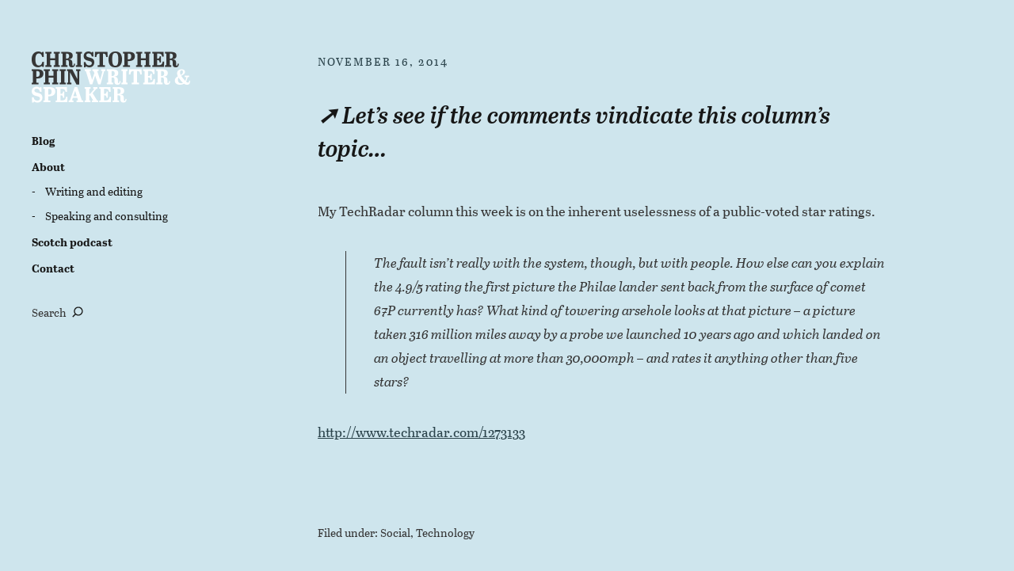

--- FILE ---
content_type: text/html; charset=UTF-8
request_url: http://chrisphin.com/blog/star-ratings/
body_size: 8266
content:
<!DOCTYPE html>
<html id="doc" lang="en-US">
<head>
	<meta charset="UTF-8" />
	<meta name="viewport" content="width=device-width,initial-scale=1">
	<title>➚ Let’s see if the comments vindicate this column’s topic… | Christopher Phin</title>
	<link rel="profile" href="http://gmpg.org/xfn/11" />
		<!--[if lt IE 9]>
	<script src="http://chrisphin.com/wp-content/themes/moka/js/html5.js"></script>
	<![endif]-->
<meta name='robots' content='max-image-preview:large' />
	<style>img:is([sizes="auto" i], [sizes^="auto," i]) { contain-intrinsic-size: 3000px 1500px }</style>
	<link rel='dns-prefetch' href='//fonts.googleapis.com' />
<link rel="alternate" type="application/rss+xml" title="Christopher Phin &raquo; Feed" href="http://chrisphin.com/feed/" />
<link rel="alternate" type="application/rss+xml" title="Christopher Phin &raquo; Comments Feed" href="http://chrisphin.com/comments/feed/" />
<link rel="alternate" type="application/rss+xml" title="Christopher Phin &raquo; ➚ Let’s see if the comments vindicate this column’s topic… Comments Feed" href="http://chrisphin.com/blog/star-ratings/feed/" />
<script type="text/javascript">
/* <![CDATA[ */
window._wpemojiSettings = {"baseUrl":"https:\/\/s.w.org\/images\/core\/emoji\/15.1.0\/72x72\/","ext":".png","svgUrl":"https:\/\/s.w.org\/images\/core\/emoji\/15.1.0\/svg\/","svgExt":".svg","source":{"concatemoji":"http:\/\/chrisphin.com\/wp-includes\/js\/wp-emoji-release.min.js?ver=6.8.1"}};
/*! This file is auto-generated */
!function(i,n){var o,s,e;function c(e){try{var t={supportTests:e,timestamp:(new Date).valueOf()};sessionStorage.setItem(o,JSON.stringify(t))}catch(e){}}function p(e,t,n){e.clearRect(0,0,e.canvas.width,e.canvas.height),e.fillText(t,0,0);var t=new Uint32Array(e.getImageData(0,0,e.canvas.width,e.canvas.height).data),r=(e.clearRect(0,0,e.canvas.width,e.canvas.height),e.fillText(n,0,0),new Uint32Array(e.getImageData(0,0,e.canvas.width,e.canvas.height).data));return t.every(function(e,t){return e===r[t]})}function u(e,t,n){switch(t){case"flag":return n(e,"\ud83c\udff3\ufe0f\u200d\u26a7\ufe0f","\ud83c\udff3\ufe0f\u200b\u26a7\ufe0f")?!1:!n(e,"\ud83c\uddfa\ud83c\uddf3","\ud83c\uddfa\u200b\ud83c\uddf3")&&!n(e,"\ud83c\udff4\udb40\udc67\udb40\udc62\udb40\udc65\udb40\udc6e\udb40\udc67\udb40\udc7f","\ud83c\udff4\u200b\udb40\udc67\u200b\udb40\udc62\u200b\udb40\udc65\u200b\udb40\udc6e\u200b\udb40\udc67\u200b\udb40\udc7f");case"emoji":return!n(e,"\ud83d\udc26\u200d\ud83d\udd25","\ud83d\udc26\u200b\ud83d\udd25")}return!1}function f(e,t,n){var r="undefined"!=typeof WorkerGlobalScope&&self instanceof WorkerGlobalScope?new OffscreenCanvas(300,150):i.createElement("canvas"),a=r.getContext("2d",{willReadFrequently:!0}),o=(a.textBaseline="top",a.font="600 32px Arial",{});return e.forEach(function(e){o[e]=t(a,e,n)}),o}function t(e){var t=i.createElement("script");t.src=e,t.defer=!0,i.head.appendChild(t)}"undefined"!=typeof Promise&&(o="wpEmojiSettingsSupports",s=["flag","emoji"],n.supports={everything:!0,everythingExceptFlag:!0},e=new Promise(function(e){i.addEventListener("DOMContentLoaded",e,{once:!0})}),new Promise(function(t){var n=function(){try{var e=JSON.parse(sessionStorage.getItem(o));if("object"==typeof e&&"number"==typeof e.timestamp&&(new Date).valueOf()<e.timestamp+604800&&"object"==typeof e.supportTests)return e.supportTests}catch(e){}return null}();if(!n){if("undefined"!=typeof Worker&&"undefined"!=typeof OffscreenCanvas&&"undefined"!=typeof URL&&URL.createObjectURL&&"undefined"!=typeof Blob)try{var e="postMessage("+f.toString()+"("+[JSON.stringify(s),u.toString(),p.toString()].join(",")+"));",r=new Blob([e],{type:"text/javascript"}),a=new Worker(URL.createObjectURL(r),{name:"wpTestEmojiSupports"});return void(a.onmessage=function(e){c(n=e.data),a.terminate(),t(n)})}catch(e){}c(n=f(s,u,p))}t(n)}).then(function(e){for(var t in e)n.supports[t]=e[t],n.supports.everything=n.supports.everything&&n.supports[t],"flag"!==t&&(n.supports.everythingExceptFlag=n.supports.everythingExceptFlag&&n.supports[t]);n.supports.everythingExceptFlag=n.supports.everythingExceptFlag&&!n.supports.flag,n.DOMReady=!1,n.readyCallback=function(){n.DOMReady=!0}}).then(function(){return e}).then(function(){var e;n.supports.everything||(n.readyCallback(),(e=n.source||{}).concatemoji?t(e.concatemoji):e.wpemoji&&e.twemoji&&(t(e.twemoji),t(e.wpemoji)))}))}((window,document),window._wpemojiSettings);
/* ]]> */
</script>
<style id='wp-emoji-styles-inline-css' type='text/css'>

	img.wp-smiley, img.emoji {
		display: inline !important;
		border: none !important;
		box-shadow: none !important;
		height: 1em !important;
		width: 1em !important;
		margin: 0 0.07em !important;
		vertical-align: -0.1em !important;
		background: none !important;
		padding: 0 !important;
	}
</style>
<link rel='stylesheet' id='wp-block-library-css' href='http://chrisphin.com/wp-includes/css/dist/block-library/style.min.css?ver=6.8.1' type='text/css' media='all' />
<style id='classic-theme-styles-inline-css' type='text/css'>
/*! This file is auto-generated */
.wp-block-button__link{color:#fff;background-color:#32373c;border-radius:9999px;box-shadow:none;text-decoration:none;padding:calc(.667em + 2px) calc(1.333em + 2px);font-size:1.125em}.wp-block-file__button{background:#32373c;color:#fff;text-decoration:none}
</style>
<style id='global-styles-inline-css' type='text/css'>
:root{--wp--preset--aspect-ratio--square: 1;--wp--preset--aspect-ratio--4-3: 4/3;--wp--preset--aspect-ratio--3-4: 3/4;--wp--preset--aspect-ratio--3-2: 3/2;--wp--preset--aspect-ratio--2-3: 2/3;--wp--preset--aspect-ratio--16-9: 16/9;--wp--preset--aspect-ratio--9-16: 9/16;--wp--preset--color--black: #000000;--wp--preset--color--cyan-bluish-gray: #abb8c3;--wp--preset--color--white: #ffffff;--wp--preset--color--pale-pink: #f78da7;--wp--preset--color--vivid-red: #cf2e2e;--wp--preset--color--luminous-vivid-orange: #ff6900;--wp--preset--color--luminous-vivid-amber: #fcb900;--wp--preset--color--light-green-cyan: #7bdcb5;--wp--preset--color--vivid-green-cyan: #00d084;--wp--preset--color--pale-cyan-blue: #8ed1fc;--wp--preset--color--vivid-cyan-blue: #0693e3;--wp--preset--color--vivid-purple: #9b51e0;--wp--preset--gradient--vivid-cyan-blue-to-vivid-purple: linear-gradient(135deg,rgba(6,147,227,1) 0%,rgb(155,81,224) 100%);--wp--preset--gradient--light-green-cyan-to-vivid-green-cyan: linear-gradient(135deg,rgb(122,220,180) 0%,rgb(0,208,130) 100%);--wp--preset--gradient--luminous-vivid-amber-to-luminous-vivid-orange: linear-gradient(135deg,rgba(252,185,0,1) 0%,rgba(255,105,0,1) 100%);--wp--preset--gradient--luminous-vivid-orange-to-vivid-red: linear-gradient(135deg,rgba(255,105,0,1) 0%,rgb(207,46,46) 100%);--wp--preset--gradient--very-light-gray-to-cyan-bluish-gray: linear-gradient(135deg,rgb(238,238,238) 0%,rgb(169,184,195) 100%);--wp--preset--gradient--cool-to-warm-spectrum: linear-gradient(135deg,rgb(74,234,220) 0%,rgb(151,120,209) 20%,rgb(207,42,186) 40%,rgb(238,44,130) 60%,rgb(251,105,98) 80%,rgb(254,248,76) 100%);--wp--preset--gradient--blush-light-purple: linear-gradient(135deg,rgb(255,206,236) 0%,rgb(152,150,240) 100%);--wp--preset--gradient--blush-bordeaux: linear-gradient(135deg,rgb(254,205,165) 0%,rgb(254,45,45) 50%,rgb(107,0,62) 100%);--wp--preset--gradient--luminous-dusk: linear-gradient(135deg,rgb(255,203,112) 0%,rgb(199,81,192) 50%,rgb(65,88,208) 100%);--wp--preset--gradient--pale-ocean: linear-gradient(135deg,rgb(255,245,203) 0%,rgb(182,227,212) 50%,rgb(51,167,181) 100%);--wp--preset--gradient--electric-grass: linear-gradient(135deg,rgb(202,248,128) 0%,rgb(113,206,126) 100%);--wp--preset--gradient--midnight: linear-gradient(135deg,rgb(2,3,129) 0%,rgb(40,116,252) 100%);--wp--preset--font-size--small: 13px;--wp--preset--font-size--medium: 20px;--wp--preset--font-size--large: 36px;--wp--preset--font-size--x-large: 42px;--wp--preset--spacing--20: 0.44rem;--wp--preset--spacing--30: 0.67rem;--wp--preset--spacing--40: 1rem;--wp--preset--spacing--50: 1.5rem;--wp--preset--spacing--60: 2.25rem;--wp--preset--spacing--70: 3.38rem;--wp--preset--spacing--80: 5.06rem;--wp--preset--shadow--natural: 6px 6px 9px rgba(0, 0, 0, 0.2);--wp--preset--shadow--deep: 12px 12px 50px rgba(0, 0, 0, 0.4);--wp--preset--shadow--sharp: 6px 6px 0px rgba(0, 0, 0, 0.2);--wp--preset--shadow--outlined: 6px 6px 0px -3px rgba(255, 255, 255, 1), 6px 6px rgba(0, 0, 0, 1);--wp--preset--shadow--crisp: 6px 6px 0px rgba(0, 0, 0, 1);}:where(.is-layout-flex){gap: 0.5em;}:where(.is-layout-grid){gap: 0.5em;}body .is-layout-flex{display: flex;}.is-layout-flex{flex-wrap: wrap;align-items: center;}.is-layout-flex > :is(*, div){margin: 0;}body .is-layout-grid{display: grid;}.is-layout-grid > :is(*, div){margin: 0;}:where(.wp-block-columns.is-layout-flex){gap: 2em;}:where(.wp-block-columns.is-layout-grid){gap: 2em;}:where(.wp-block-post-template.is-layout-flex){gap: 1.25em;}:where(.wp-block-post-template.is-layout-grid){gap: 1.25em;}.has-black-color{color: var(--wp--preset--color--black) !important;}.has-cyan-bluish-gray-color{color: var(--wp--preset--color--cyan-bluish-gray) !important;}.has-white-color{color: var(--wp--preset--color--white) !important;}.has-pale-pink-color{color: var(--wp--preset--color--pale-pink) !important;}.has-vivid-red-color{color: var(--wp--preset--color--vivid-red) !important;}.has-luminous-vivid-orange-color{color: var(--wp--preset--color--luminous-vivid-orange) !important;}.has-luminous-vivid-amber-color{color: var(--wp--preset--color--luminous-vivid-amber) !important;}.has-light-green-cyan-color{color: var(--wp--preset--color--light-green-cyan) !important;}.has-vivid-green-cyan-color{color: var(--wp--preset--color--vivid-green-cyan) !important;}.has-pale-cyan-blue-color{color: var(--wp--preset--color--pale-cyan-blue) !important;}.has-vivid-cyan-blue-color{color: var(--wp--preset--color--vivid-cyan-blue) !important;}.has-vivid-purple-color{color: var(--wp--preset--color--vivid-purple) !important;}.has-black-background-color{background-color: var(--wp--preset--color--black) !important;}.has-cyan-bluish-gray-background-color{background-color: var(--wp--preset--color--cyan-bluish-gray) !important;}.has-white-background-color{background-color: var(--wp--preset--color--white) !important;}.has-pale-pink-background-color{background-color: var(--wp--preset--color--pale-pink) !important;}.has-vivid-red-background-color{background-color: var(--wp--preset--color--vivid-red) !important;}.has-luminous-vivid-orange-background-color{background-color: var(--wp--preset--color--luminous-vivid-orange) !important;}.has-luminous-vivid-amber-background-color{background-color: var(--wp--preset--color--luminous-vivid-amber) !important;}.has-light-green-cyan-background-color{background-color: var(--wp--preset--color--light-green-cyan) !important;}.has-vivid-green-cyan-background-color{background-color: var(--wp--preset--color--vivid-green-cyan) !important;}.has-pale-cyan-blue-background-color{background-color: var(--wp--preset--color--pale-cyan-blue) !important;}.has-vivid-cyan-blue-background-color{background-color: var(--wp--preset--color--vivid-cyan-blue) !important;}.has-vivid-purple-background-color{background-color: var(--wp--preset--color--vivid-purple) !important;}.has-black-border-color{border-color: var(--wp--preset--color--black) !important;}.has-cyan-bluish-gray-border-color{border-color: var(--wp--preset--color--cyan-bluish-gray) !important;}.has-white-border-color{border-color: var(--wp--preset--color--white) !important;}.has-pale-pink-border-color{border-color: var(--wp--preset--color--pale-pink) !important;}.has-vivid-red-border-color{border-color: var(--wp--preset--color--vivid-red) !important;}.has-luminous-vivid-orange-border-color{border-color: var(--wp--preset--color--luminous-vivid-orange) !important;}.has-luminous-vivid-amber-border-color{border-color: var(--wp--preset--color--luminous-vivid-amber) !important;}.has-light-green-cyan-border-color{border-color: var(--wp--preset--color--light-green-cyan) !important;}.has-vivid-green-cyan-border-color{border-color: var(--wp--preset--color--vivid-green-cyan) !important;}.has-pale-cyan-blue-border-color{border-color: var(--wp--preset--color--pale-cyan-blue) !important;}.has-vivid-cyan-blue-border-color{border-color: var(--wp--preset--color--vivid-cyan-blue) !important;}.has-vivid-purple-border-color{border-color: var(--wp--preset--color--vivid-purple) !important;}.has-vivid-cyan-blue-to-vivid-purple-gradient-background{background: var(--wp--preset--gradient--vivid-cyan-blue-to-vivid-purple) !important;}.has-light-green-cyan-to-vivid-green-cyan-gradient-background{background: var(--wp--preset--gradient--light-green-cyan-to-vivid-green-cyan) !important;}.has-luminous-vivid-amber-to-luminous-vivid-orange-gradient-background{background: var(--wp--preset--gradient--luminous-vivid-amber-to-luminous-vivid-orange) !important;}.has-luminous-vivid-orange-to-vivid-red-gradient-background{background: var(--wp--preset--gradient--luminous-vivid-orange-to-vivid-red) !important;}.has-very-light-gray-to-cyan-bluish-gray-gradient-background{background: var(--wp--preset--gradient--very-light-gray-to-cyan-bluish-gray) !important;}.has-cool-to-warm-spectrum-gradient-background{background: var(--wp--preset--gradient--cool-to-warm-spectrum) !important;}.has-blush-light-purple-gradient-background{background: var(--wp--preset--gradient--blush-light-purple) !important;}.has-blush-bordeaux-gradient-background{background: var(--wp--preset--gradient--blush-bordeaux) !important;}.has-luminous-dusk-gradient-background{background: var(--wp--preset--gradient--luminous-dusk) !important;}.has-pale-ocean-gradient-background{background: var(--wp--preset--gradient--pale-ocean) !important;}.has-electric-grass-gradient-background{background: var(--wp--preset--gradient--electric-grass) !important;}.has-midnight-gradient-background{background: var(--wp--preset--gradient--midnight) !important;}.has-small-font-size{font-size: var(--wp--preset--font-size--small) !important;}.has-medium-font-size{font-size: var(--wp--preset--font-size--medium) !important;}.has-large-font-size{font-size: var(--wp--preset--font-size--large) !important;}.has-x-large-font-size{font-size: var(--wp--preset--font-size--x-large) !important;}
:where(.wp-block-post-template.is-layout-flex){gap: 1.25em;}:where(.wp-block-post-template.is-layout-grid){gap: 1.25em;}
:where(.wp-block-columns.is-layout-flex){gap: 2em;}:where(.wp-block-columns.is-layout-grid){gap: 2em;}
:root :where(.wp-block-pullquote){font-size: 1.5em;line-height: 1.6;}
</style>
<link rel='stylesheet' id='moka-flex-slider-style-css' href='http://chrisphin.com/wp-content/themes/moka/js/flex-slider/flexslider.css?ver=6.8.1' type='text/css' media='all' />
<link rel='stylesheet' id='moka-lato-css' href='//fonts.googleapis.com/css?family=Lato%3A400%2C700%2C900%2C400italic%2C700italic' type='text/css' media='all' />
<link rel='stylesheet' id='moka-style-css' href='http://chrisphin.com/wp-content/themes/moka/style.css?ver=2013-10-15' type='text/css' media='all' />
<style id='akismet-widget-style-inline-css' type='text/css'>

			.a-stats {
				--akismet-color-mid-green: #357b49;
				--akismet-color-white: #fff;
				--akismet-color-light-grey: #f6f7f7;

				max-width: 350px;
				width: auto;
			}

			.a-stats * {
				all: unset;
				box-sizing: border-box;
			}

			.a-stats strong {
				font-weight: 600;
			}

			.a-stats a.a-stats__link,
			.a-stats a.a-stats__link:visited,
			.a-stats a.a-stats__link:active {
				background: var(--akismet-color-mid-green);
				border: none;
				box-shadow: none;
				border-radius: 8px;
				color: var(--akismet-color-white);
				cursor: pointer;
				display: block;
				font-family: -apple-system, BlinkMacSystemFont, 'Segoe UI', 'Roboto', 'Oxygen-Sans', 'Ubuntu', 'Cantarell', 'Helvetica Neue', sans-serif;
				font-weight: 500;
				padding: 12px;
				text-align: center;
				text-decoration: none;
				transition: all 0.2s ease;
			}

			/* Extra specificity to deal with TwentyTwentyOne focus style */
			.widget .a-stats a.a-stats__link:focus {
				background: var(--akismet-color-mid-green);
				color: var(--akismet-color-white);
				text-decoration: none;
			}

			.a-stats a.a-stats__link:hover {
				filter: brightness(110%);
				box-shadow: 0 4px 12px rgba(0, 0, 0, 0.06), 0 0 2px rgba(0, 0, 0, 0.16);
			}

			.a-stats .count {
				color: var(--akismet-color-white);
				display: block;
				font-size: 1.5em;
				line-height: 1.4;
				padding: 0 13px;
				white-space: nowrap;
			}
		
</style>
<script type="text/javascript" src="http://chrisphin.com/wp-includes/js/jquery/jquery.min.js?ver=3.7.1" id="jquery-core-js"></script>
<script type="text/javascript" src="http://chrisphin.com/wp-includes/js/jquery/jquery-migrate.min.js?ver=3.4.1" id="jquery-migrate-js"></script>
<script type="text/javascript" src="http://chrisphin.com/wp-content/themes/moka/js/jquery.fitvids.js?ver=1.1" id="moka-fitvids-js"></script>
<script type="text/javascript" src="http://chrisphin.com/wp-content/themes/moka/js/flex-slider/jquery.flexslider-min.js?ver=6.8.1" id="moka-flex-slider-js"></script>
<script type="text/javascript" src="http://chrisphin.com/wp-content/themes/moka/js/functions.js?ver=2013-10-15" id="moka-script-js"></script>
<link rel="https://api.w.org/" href="http://chrisphin.com/wp-json/" /><link rel="alternate" title="JSON" type="application/json" href="http://chrisphin.com/wp-json/wp/v2/posts/215" /><link rel="EditURI" type="application/rsd+xml" title="RSD" href="http://chrisphin.com/xmlrpc.php?rsd" />
<meta name="generator" content="WordPress 6.8.1" />
<link rel="canonical" href="http://chrisphin.com/blog/star-ratings/" />
<link rel='shortlink' href='http://chrisphin.com/?p=215' />
<link rel="alternate" title="oEmbed (JSON)" type="application/json+oembed" href="http://chrisphin.com/wp-json/oembed/1.0/embed?url=http%3A%2F%2Fchrisphin.com%2Fblog%2Fstar-ratings%2F" />
<link rel="alternate" title="oEmbed (XML)" type="text/xml+oembed" href="http://chrisphin.com/wp-json/oembed/1.0/embed?url=http%3A%2F%2Fchrisphin.com%2Fblog%2Fstar-ratings%2F&#038;format=xml" />
<meta http-equiv="X-Clacks-Overhead" content="GNU Terry Pratchett" />         <style type="text/css">
			 #site-title h1 a {color:#ffffff; background: #161616;}
             a {color: #2c444c;}
             a:hover,
			 .entry-footer a:hover,
			 #site-nav ul li a:hover,
			.widget_nav_menu ul li a:hover,
			 #search-btn:hover,
			 .nav-next a:hover,
			 .nav-previous a:hover,
			 .previous-image a:hover,
			 .next-image a:hover {color: #4d7887;}
			 #front-sidebar .widget_moka_quote p.quote-text,
			 #front-sidebar .widget_moka_about h3.about-title  {color: #161616;}
         </style>
    <style type="text/css">
/* Fixed Positioned Sidebar CSS */
@media screen and (min-width: 1270px) {
#sidebar-wrap {
	position: fixed;
	top: 0;
	bottom: 0;
	height: auto;
	overflow-x: hidden;
	overflow-y: auto;
}
#sidebar {
	position: absolute;
    top: 65px;
}
.admin-bar #sidebar-wrap {
	top: 32px;
}
}
</style>
<style type="text/css">
/* Custom Logo Image CSS */
#site-title h1 a {
	display: block;
	margin: 0;
	padding: 0;
	width: 200px;
	height:65px;
	background: url(http://chrisphin.com/wp-content/uploads/2014/09/site-logo.png) 0 0 no-repeat;
	background-size: 100%;
	text-indent: -99999px;
}
</style>
<style type="text/css" id="custom-background-css">
body.custom-background { background-color: #cee5ed; }
</style>
	
<script src="//use.typekit.net/onf2fxb.js"></script>
<script>try{Typekit.load();}catch(e){}</script>

</head>

<body class="wp-singular post-template-default single single-post postid-215 single-format-link custom-background wp-theme-moka">

<div id="container">
	<div class="search-overlay">
		<div class="search-wrap">
			
<form role="search" method="get" id="searchform" class="searchform" action="http://chrisphin.com/" role="search">
	<input type="text" class="field mainsearch" name="s" id="s" autofocus="autofocus" placeholder="Type to Search &hellip;" />
	<input type="submit" class="submit" name="submit" id="searchsubmit" value="Search" />
</form>			<div class="search-close">Close Search</div>
			<p class="search-info">Type your search terms above and press return to see the search results.</p>
		</div><!-- end .search-wrap -->
	</div><!-- end .search-overlay -->


<div id="sidebar-wrap">
	<div id="sidebar">
	<header id="masthead" class="clearfix" role="banner">
		<div id="site-title">
			<h1><a href="http://chrisphin.com/" title="Christopher Phin">Christopher Phin</a></h1>
					</div><!-- end #site-title -->
	</header><!-- end #masthead -->

	<a href="#nav-mobile" id="mobile-menu-btn"><span>Menu</span></a>
	<nav id="site-nav" class="clearfix">
		<ul id="menu-main-menu" class="menu"><li id="menu-item-35" class="menu-item menu-item-type-post_type menu-item-object-page current_page_parent menu-item-35"><a href="http://chrisphin.com/blog/">Blog</a></li>
<li id="menu-item-32" class="menu-item menu-item-type-post_type menu-item-object-page menu-item-has-children menu-parent-item menu-item-32"><a href="http://chrisphin.com/about/">About</a>
<ul class="sub-menu">
	<li id="menu-item-34" class="menu-item menu-item-type-post_type menu-item-object-page menu-item-34"><a href="http://chrisphin.com/about/writing/">Writing and editing</a></li>
	<li id="menu-item-33" class="menu-item menu-item-type-post_type menu-item-object-page menu-item-33"><a href="http://chrisphin.com/about/speaking/">Speaking and consulting</a></li>
</ul>
</li>
<li id="menu-item-45" class="menu-item menu-item-type-post_type menu-item-object-page menu-item-45"><a href="http://chrisphin.com/scotch/">Scotch podcast</a></li>
<li id="menu-item-44" class="menu-item menu-item-type-post_type menu-item-object-page menu-item-44"><a href="http://chrisphin.com/contact/">Contact</a></li>
</ul>		<div id="search-btn">Search</div>
	</nav><!-- end #site-nav -->

	</div><!-- end #sidebar -->
</div><!-- end #sidebar-wrap -->

<div id="main-wrap">
		<div id="primary" class="site-content" role="main">

				
			
<article id="post-215" class="post-215 post type-post status-publish format-link hentry category-social category-technology post_format-post-format-link">

	
	<header class="entry-header">
		<div class="entry-details">
			<div class="entry-date">
				<a href="http://chrisphin.com/blog/star-ratings/" class="entry-date">November 16, 2014</a>
			</div><!-- end .entry-date -->
								</div><!--end .entry-details -->
		<h1 class="entry-title">➚ Let’s see if the comments vindicate this column’s topic…</a></h1>
	</header><!--end .entry-header -->

	<div class="entry-content clearfix">
		<p>My TechRadar column this week is on the inherent uselessness of a public-voted star ratings.</p>
<blockquote><p>The fault isn&#8217;t really with the system, though, but with people. How else can you explain the 4.9/5 rating the first picture the Philae lander sent back from the surface of comet 67P currently has? What kind of towering arsehole looks at that picture – a picture taken 316 million miles away by a probe we launched 10 years ago and which landed on an object travelling at more than 30,000mph – and rates it anything other than five stars?</p></blockquote>
<p><a href="http://www.techradar.com/news/software/applications/the-only-thing-crowd-sourced-ratings-tell-us-is-that-people-are-jerks-1273133">http://www.techradar.com/1273133</a></p>
			</div><!-- end .entry-content -->

	<footer class="entry-footer clearfix">
				<div class="entry-cats"><span>Filed under: </span><a href="http://chrisphin.com/blog/category/life/social/" rel="category tag">Social</a>, <a href="http://chrisphin.com/blog/category/technology/" rel="category tag">Technology</a></div>
		
		
	</footer><!-- end .entry-meta -->

</article><!-- end .post-215 -->

	<nav id="nav-single" class="clearfix">
		<div class="nav-next"><a href="http://chrisphin.com/blog/think-retro-clarisworks/" rel="next"><span>Next Post  &raquo;</span></a></div>
		<div class="nav-previous"><a href="http://chrisphin.com/blog/mobile-cameras/" rel="prev"><span>&laquo; Previous Post</span></a></div>
	</nav><!-- #nav-single -->
			
		
		</div><!-- end #primary -->


 
	<footer id="colophon" class="site-footer clearfix">

		

<div id="footer-sidebar-wrap" class="clearfix">
			<div id="footer-sidebar-one" class="widget-area" role="complementary">
			<aside id="text-9" class="widget widget_text"><h3 class="widget-title">Contact</h3>			<div class="textwidget"><p>Please do get in touch if you think we could do some great work together. My email address is Chris at this domain :)</p>
</div>
		</aside>		</div><!-- .widget-area -->
	
			<div id="footer-sidebar-two" class="widget-area" role="complementary">
			<aside id="tag_cloud-7" class="widget widget_tag_cloud"><h3 class="widget-title">Filter posts by topic</h3><div class="tagcloud"><a href="http://chrisphin.com/blog/category/technology/apple/" class="tag-cloud-link tag-link-4 tag-link-position-1" style="font-size: 20.629370629371pt;" aria-label="Apple (38 items)">Apple</a>
<a href="http://chrisphin.com/blog/category/art/" class="tag-cloud-link tag-link-18 tag-link-position-2" style="font-size: 8pt;" aria-label="Art (1 item)">Art</a>
<a href="http://chrisphin.com/blog/category/design/" class="tag-cloud-link tag-link-14 tag-link-position-3" style="font-size: 13.874125874126pt;" aria-label="Design (7 items)">Design</a>
<a href="http://chrisphin.com/blog/category/life/fashion/" class="tag-cloud-link tag-link-17 tag-link-position-4" style="font-size: 8pt;" aria-label="Fashion (1 item)">Fashion</a>
<a href="http://chrisphin.com/blog/category/food/" class="tag-cloud-link tag-link-12 tag-link-position-5" style="font-size: 9.7622377622378pt;" aria-label="Food (2 items)">Food</a>
<a href="http://chrisphin.com/blog/category/life/" class="tag-cloud-link tag-link-10 tag-link-position-6" style="font-size: 18.377622377622pt;" aria-label="Life (22 items)">Life</a>
<a href="http://chrisphin.com/blog/category/life/meta/" class="tag-cloud-link tag-link-5 tag-link-position-7" style="font-size: 11.916083916084pt;" aria-label="Meta (4 items)">Meta</a>
<a href="http://chrisphin.com/blog/category/life/parenthood/" class="tag-cloud-link tag-link-16 tag-link-position-8" style="font-size: 16.321678321678pt;" aria-label="Parenthood (13 items)">Parenthood</a>
<a href="http://chrisphin.com/blog/category/politics/" class="tag-cloud-link tag-link-15 tag-link-position-9" style="font-size: 14.363636363636pt;" aria-label="Politics (8 items)">Politics</a>
<a href="http://chrisphin.com/blog/category/publishing/" class="tag-cloud-link tag-link-11 tag-link-position-10" style="font-size: 14.363636363636pt;" aria-label="Publishing (8 items)">Publishing</a>
<a href="http://chrisphin.com/blog/category/food/recipe/" class="tag-cloud-link tag-link-13 tag-link-position-11" style="font-size: 8pt;" aria-label="Recipe (1 item)">Recipe</a>
<a href="http://chrisphin.com/blog/category/life/social/" class="tag-cloud-link tag-link-8 tag-link-position-12" style="font-size: 15.244755244755pt;" aria-label="Social (10 items)">Social</a>
<a href="http://chrisphin.com/blog/category/technology/" class="tag-cloud-link tag-link-3 tag-link-position-13" style="font-size: 22pt;" aria-label="Technology (53 items)">Technology</a>
<a href="http://chrisphin.com/blog/category/whisky/" class="tag-cloud-link tag-link-7 tag-link-position-14" style="font-size: 9.7622377622378pt;" aria-label="Whisky (2 items)">Whisky</a></div>
</aside>		</div><!-- .widget-area -->
	
			<div id="footer-sidebar-three" class="widget-area" role="complementary">
			<aside id="archives-9" class="widget widget_archive"><h3 class="widget-title">Archives</h3>
			<ul>
					<li><a href='http://chrisphin.com/blog/2025/07/'>July 2025</a></li>
	<li><a href='http://chrisphin.com/blog/2025/02/'>February 2025</a></li>
	<li><a href='http://chrisphin.com/blog/2025/01/'>January 2025</a></li>
	<li><a href='http://chrisphin.com/blog/2024/11/'>November 2024</a></li>
	<li><a href='http://chrisphin.com/blog/2024/07/'>July 2024</a></li>
	<li><a href='http://chrisphin.com/blog/2021/01/'>January 2021</a></li>
	<li><a href='http://chrisphin.com/blog/2019/06/'>June 2019</a></li>
	<li><a href='http://chrisphin.com/blog/2018/12/'>December 2018</a></li>
	<li><a href='http://chrisphin.com/blog/2018/09/'>September 2018</a></li>
	<li><a href='http://chrisphin.com/blog/2018/08/'>August 2018</a></li>
	<li><a href='http://chrisphin.com/blog/2018/05/'>May 2018</a></li>
	<li><a href='http://chrisphin.com/blog/2017/11/'>November 2017</a></li>
	<li><a href='http://chrisphin.com/blog/2017/10/'>October 2017</a></li>
	<li><a href='http://chrisphin.com/blog/2017/06/'>June 2017</a></li>
	<li><a href='http://chrisphin.com/blog/2017/01/'>January 2017</a></li>
	<li><a href='http://chrisphin.com/blog/2016/12/'>December 2016</a></li>
	<li><a href='http://chrisphin.com/blog/2016/11/'>November 2016</a></li>
	<li><a href='http://chrisphin.com/blog/2016/09/'>September 2016</a></li>
	<li><a href='http://chrisphin.com/blog/2016/08/'>August 2016</a></li>
	<li><a href='http://chrisphin.com/blog/2016/06/'>June 2016</a></li>
	<li><a href='http://chrisphin.com/blog/2016/02/'>February 2016</a></li>
	<li><a href='http://chrisphin.com/blog/2016/01/'>January 2016</a></li>
	<li><a href='http://chrisphin.com/blog/2015/12/'>December 2015</a></li>
	<li><a href='http://chrisphin.com/blog/2015/10/'>October 2015</a></li>
	<li><a href='http://chrisphin.com/blog/2015/09/'>September 2015</a></li>
	<li><a href='http://chrisphin.com/blog/2015/07/'>July 2015</a></li>
	<li><a href='http://chrisphin.com/blog/2015/06/'>June 2015</a></li>
	<li><a href='http://chrisphin.com/blog/2015/05/'>May 2015</a></li>
	<li><a href='http://chrisphin.com/blog/2015/04/'>April 2015</a></li>
	<li><a href='http://chrisphin.com/blog/2015/03/'>March 2015</a></li>
	<li><a href='http://chrisphin.com/blog/2015/02/'>February 2015</a></li>
	<li><a href='http://chrisphin.com/blog/2015/01/'>January 2015</a></li>
	<li><a href='http://chrisphin.com/blog/2014/12/'>December 2014</a></li>
	<li><a href='http://chrisphin.com/blog/2014/11/'>November 2014</a></li>
	<li><a href='http://chrisphin.com/blog/2014/10/'>October 2014</a></li>
	<li><a href='http://chrisphin.com/blog/2014/09/'>September 2014</a></li>
	<li><a href='http://chrisphin.com/blog/2014/06/'>June 2014</a></li>
	<li><a href='http://chrisphin.com/blog/2014/04/'>April 2014</a></li>
	<li><a href='http://chrisphin.com/blog/2014/01/'>January 2014</a></li>
	<li><a href='http://chrisphin.com/blog/2013/05/'>May 2013</a></li>
			</ul>

			</aside>		</div><!-- .widget-area -->
	</div><!-- end .footerwidget-wrap -->
		<div id="site-info">

					<div id="sidebar-footer-four" class="widget-area">
				<aside id="moka_sociallinks-3" class="widget widget_moka_sociallinks">		
        <ul class="sociallinks">
			<li><a href="https://twitter.com/chrisphin" class="twitter" title="Twitter">Twitter</a></li>
			<li><a href="https://www.facebook.com/chrisphin" class="facebook" title="Facebook">Facebook</a></li>
			
			
			<li><a href="https://www.flickr.com/photos/chrisphin/" class="flickr" title="Flickr">Flickr</a></li>
			<li><a href="http://instagram.com/chrisphin" class="instagram" title="Instagram">Instagram</a></li>
			
			
			
			
			
			
			
			
			
			
			
			
			
			
			
			
			<li><a href="https://www.linkedin.com/in/chrisphin" class="linkedin" title="LinkedIn">LinkedIn</a></li>
			
			
			
			<li><a href="http://chrisphin.com/feed" class="rss" title="RSS Feed">RSS Feed</a></li>
					</ul><!-- end .sociallinks -->

	   </aside>			</div><!-- .widget-area -->
		
		<ul class="credit"<li class="copyright">© 2013–2025 Christopher Phin</li></ul>
		</div><!-- end #site-info -->

	</footer><!-- end #colophon -->
	</div><!-- end #main-wrap -->
</div><!-- end #container -->


<script type="speculationrules">
{"prefetch":[{"source":"document","where":{"and":[{"href_matches":"\/*"},{"not":{"href_matches":["\/wp-*.php","\/wp-admin\/*","\/wp-content\/uploads\/*","\/wp-content\/*","\/wp-content\/plugins\/*","\/wp-content\/themes\/moka\/*","\/*\\?(.+)"]}},{"not":{"selector_matches":"a[rel~=\"nofollow\"]"}},{"not":{"selector_matches":".no-prefetch, .no-prefetch a"}}]},"eagerness":"conservative"}]}
</script>

</body>
</html>